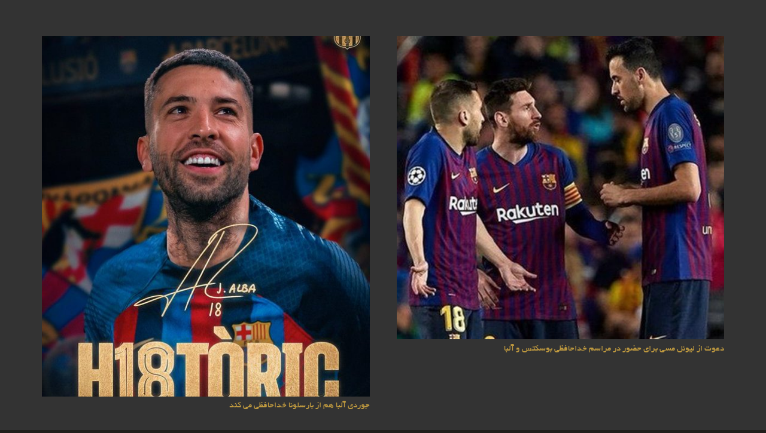

--- FILE ---
content_type: text/html; charset=UTF-8
request_url: https://news.takbet.com/tag/%D8%AC%D9%88%D8%B1%D8%AF%DB%8C-%D8%A2%D9%84%D8%A8%D8%A7/
body_size: 8450
content:
<!DOCTYPE HTML>
<html dir="rtl" lang="fa-IR" prefix="og: https://ogp.me/ns#">
<head>
    <!-- Global site tag (gtag.js) - Google Analytics -->
<script async src="https://www.googletagmanager.com/gtag/js?id=G-KQ7QESQR8L"></script>
<script>
  window.dataLayer = window.dataLayer || [];
  function gtag(){dataLayer.push(arguments);}
  gtag('js', new Date());
 
  gtag('config', 'G-KQ7QESQR8L');
</script>
	<meta charset="UTF-8">
	
<!-- Search Engine Optimization by Rank Math PRO - https://rankmath.com/ -->
<title>جوردی آلبا - تک بت</title>
<meta name="robots" content="follow, index, max-snippet:-1, max-video-preview:-1, max-image-preview:large"/>
<link rel="canonical" href="https://news.takbet.com/tag/%d8%ac%d9%88%d8%b1%d8%af%db%8c-%d8%a2%d9%84%d8%a8%d8%a7/" />
<meta property="og:locale" content="fa_IR" />
<meta property="og:type" content="article" />
<meta property="og:title" content="جوردی آلبا - تک بت" />
<meta property="og:url" content="https://news.takbet.com/tag/%d8%ac%d9%88%d8%b1%d8%af%db%8c-%d8%a2%d9%84%d8%a8%d8%a7/" />
<meta property="og:site_name" content="تک بت" />
<meta property="article:publisher" content="https://www.facebook.com/takbetnews/" />
<meta name="twitter:card" content="summary_large_image" />
<meta name="twitter:title" content="جوردی آلبا - تک بت" />
<meta name="twitter:site" content="@https://twitter.com/Takbet2" />
<meta name="twitter:label1" content="نوشته‌ها" />
<meta name="twitter:data1" content="2" />
<script type="application/ld+json" class="rank-math-schema-pro">{"@context":"https://schema.org","@graph":[{"@type":"Place","@id":"https://news.takbet.com/#place","address":{"@type":"PostalAddress","addressCountry":"UK"}},{"@type":"Organization","@id":"https://news.takbet.com/#organization","name":"\u062a\u06a9 \u0628\u062a -\u0633\u0627\u06cc\u062a \u0634\u0631\u0637 \u0628\u0646\u062f\u06cc","url":"https://news.takbet.com","sameAs":["https://www.facebook.com/takbetnews/","https://twitter.com/https://twitter.com/Takbet2"],"email":"support@takbet.com","address":{"@type":"PostalAddress","addressCountry":"UK"},"logo":{"@type":"ImageObject","@id":"https://news.takbet.com/#logo","url":"https://news.takbet.com/wp-content/uploads/2022/01/takbet_big.png","contentUrl":"https://news.takbet.com/wp-content/uploads/2022/01/takbet_big.png","caption":"\u062a\u06a9 \u0628\u062a","inLanguage":"fa-IR","width":"488","height":"126"},"location":{"@id":"https://news.takbet.com/#place"}},{"@type":"WebSite","@id":"https://news.takbet.com/#website","url":"https://news.takbet.com","name":"\u062a\u06a9 \u0628\u062a","publisher":{"@id":"https://news.takbet.com/#organization"},"inLanguage":"fa-IR"},{"@type":"BreadcrumbList","@id":"https://news.takbet.com/tag/%d8%ac%d9%88%d8%b1%d8%af%db%8c-%d8%a2%d9%84%d8%a8%d8%a7/#breadcrumb","itemListElement":[{"@type":"ListItem","position":"1","item":{"@id":"https://news.takbet.com","name":"\u062e\u0627\u0646\u0647"}},{"@type":"ListItem","position":"2","item":{"@id":"https://news.takbet.com/tag/%d8%ac%d9%88%d8%b1%d8%af%db%8c-%d8%a2%d9%84%d8%a8%d8%a7/","name":"\u062c\u0648\u0631\u062f\u06cc \u0622\u0644\u0628\u0627"}}]},{"@type":"CollectionPage","@id":"https://news.takbet.com/tag/%d8%ac%d9%88%d8%b1%d8%af%db%8c-%d8%a2%d9%84%d8%a8%d8%a7/#webpage","url":"https://news.takbet.com/tag/%d8%ac%d9%88%d8%b1%d8%af%db%8c-%d8%a2%d9%84%d8%a8%d8%a7/","name":"\u062c\u0648\u0631\u062f\u06cc \u0622\u0644\u0628\u0627 - \u062a\u06a9 \u0628\u062a","isPartOf":{"@id":"https://news.takbet.com/#website"},"inLanguage":"fa-IR","breadcrumb":{"@id":"https://news.takbet.com/tag/%d8%ac%d9%88%d8%b1%d8%af%db%8c-%d8%a2%d9%84%d8%a8%d8%a7/#breadcrumb"}}]}</script>
<!-- /افزونه سئو ورپرس Rank Math -->

<link rel="alternate" type="application/rss+xml" title="تک بت &raquo; خوراک" href="https://news.takbet.com/feed/" />
<link rel="alternate" type="application/rss+xml" title="تک بت &raquo; خوراک دیدگاه‌ها" href="https://news.takbet.com/comments/feed/" />
<link rel="alternate" type="application/rss+xml" title="تک بت &raquo; جوردی آلبا خوراک برچسب" href="https://news.takbet.com/tag/%d8%ac%d9%88%d8%b1%d8%af%db%8c-%d8%a2%d9%84%d8%a8%d8%a7/feed/" />
<meta name="viewport" content="width=device-width, initial-scale=1">
<meta name="SKYPE_TOOLBAR" content="SKYPE_TOOLBAR_PARSER_COMPATIBLE">
<meta name="theme-color" content="#212529">
<meta property="og:title" content="جوردی آلبا - تک بت">
<meta property="og:url" content="https://news.takbet.com/tag/%D8%AC%D9%88%D8%B1%D8%AF%DB%8C-%D8%A2%D9%84%D8%A8%D8%A7/">
<meta property="og:locale" content="fa_IR">
<meta property="og:site_name" content="تک بت">
<meta property="og:type" content="website">
<meta property="og:image" content="https://news.takbet.com/wp-content/uploads/2023/05/دعوت-از-لیونل-مسی-برای-حضور-در-مراسم-خداحافظی-بوسکتس-و-آلبا2.jpg" itemprop="image">
<script>
window._wpemojiSettings = {"baseUrl":"https:\/\/s.w.org\/images\/core\/emoji\/14.0.0\/72x72\/","ext":".png","svgUrl":"https:\/\/s.w.org\/images\/core\/emoji\/14.0.0\/svg\/","svgExt":".svg","source":{"concatemoji":"https:\/\/news.takbet.com\/wp-includes\/js\/wp-emoji-release.min.js?ver=6.1.1"}};
/*! This file is auto-generated */
!function(e,a,t){var n,r,o,i=a.createElement("canvas"),p=i.getContext&&i.getContext("2d");function s(e,t){var a=String.fromCharCode,e=(p.clearRect(0,0,i.width,i.height),p.fillText(a.apply(this,e),0,0),i.toDataURL());return p.clearRect(0,0,i.width,i.height),p.fillText(a.apply(this,t),0,0),e===i.toDataURL()}function c(e){var t=a.createElement("script");t.src=e,t.defer=t.type="text/javascript",a.getElementsByTagName("head")[0].appendChild(t)}for(o=Array("flag","emoji"),t.supports={everything:!0,everythingExceptFlag:!0},r=0;r<o.length;r++)t.supports[o[r]]=function(e){if(p&&p.fillText)switch(p.textBaseline="top",p.font="600 32px Arial",e){case"flag":return s([127987,65039,8205,9895,65039],[127987,65039,8203,9895,65039])?!1:!s([55356,56826,55356,56819],[55356,56826,8203,55356,56819])&&!s([55356,57332,56128,56423,56128,56418,56128,56421,56128,56430,56128,56423,56128,56447],[55356,57332,8203,56128,56423,8203,56128,56418,8203,56128,56421,8203,56128,56430,8203,56128,56423,8203,56128,56447]);case"emoji":return!s([129777,127995,8205,129778,127999],[129777,127995,8203,129778,127999])}return!1}(o[r]),t.supports.everything=t.supports.everything&&t.supports[o[r]],"flag"!==o[r]&&(t.supports.everythingExceptFlag=t.supports.everythingExceptFlag&&t.supports[o[r]]);t.supports.everythingExceptFlag=t.supports.everythingExceptFlag&&!t.supports.flag,t.DOMReady=!1,t.readyCallback=function(){t.DOMReady=!0},t.supports.everything||(n=function(){t.readyCallback()},a.addEventListener?(a.addEventListener("DOMContentLoaded",n,!1),e.addEventListener("load",n,!1)):(e.attachEvent("onload",n),a.attachEvent("onreadystatechange",function(){"complete"===a.readyState&&t.readyCallback()})),(e=t.source||{}).concatemoji?c(e.concatemoji):e.wpemoji&&e.twemoji&&(c(e.twemoji),c(e.wpemoji)))}(window,document,window._wpemojiSettings);
</script>
<style>
img.wp-smiley,
img.emoji {
	display: inline !important;
	border: none !important;
	box-shadow: none !important;
	height: 1em !important;
	width: 1em !important;
	margin: 0 0.07em !important;
	vertical-align: -0.1em !important;
	background: none !important;
	padding: 0 !important;
}
</style>
	<link rel='stylesheet' id='classic-theme-styles-css' href='https://news.takbet.com/wp-includes/css/classic-themes.min.css?ver=1' media='all' />
<style id='global-styles-inline-css'>
body{--wp--preset--color--black: #000000;--wp--preset--color--cyan-bluish-gray: #abb8c3;--wp--preset--color--white: #ffffff;--wp--preset--color--pale-pink: #f78da7;--wp--preset--color--vivid-red: #cf2e2e;--wp--preset--color--luminous-vivid-orange: #ff6900;--wp--preset--color--luminous-vivid-amber: #fcb900;--wp--preset--color--light-green-cyan: #7bdcb5;--wp--preset--color--vivid-green-cyan: #00d084;--wp--preset--color--pale-cyan-blue: #8ed1fc;--wp--preset--color--vivid-cyan-blue: #0693e3;--wp--preset--color--vivid-purple: #9b51e0;--wp--preset--gradient--vivid-cyan-blue-to-vivid-purple: linear-gradient(135deg,rgba(6,147,227,1) 0%,rgb(155,81,224) 100%);--wp--preset--gradient--light-green-cyan-to-vivid-green-cyan: linear-gradient(135deg,rgb(122,220,180) 0%,rgb(0,208,130) 100%);--wp--preset--gradient--luminous-vivid-amber-to-luminous-vivid-orange: linear-gradient(135deg,rgba(252,185,0,1) 0%,rgba(255,105,0,1) 100%);--wp--preset--gradient--luminous-vivid-orange-to-vivid-red: linear-gradient(135deg,rgba(255,105,0,1) 0%,rgb(207,46,46) 100%);--wp--preset--gradient--very-light-gray-to-cyan-bluish-gray: linear-gradient(135deg,rgb(238,238,238) 0%,rgb(169,184,195) 100%);--wp--preset--gradient--cool-to-warm-spectrum: linear-gradient(135deg,rgb(74,234,220) 0%,rgb(151,120,209) 20%,rgb(207,42,186) 40%,rgb(238,44,130) 60%,rgb(251,105,98) 80%,rgb(254,248,76) 100%);--wp--preset--gradient--blush-light-purple: linear-gradient(135deg,rgb(255,206,236) 0%,rgb(152,150,240) 100%);--wp--preset--gradient--blush-bordeaux: linear-gradient(135deg,rgb(254,205,165) 0%,rgb(254,45,45) 50%,rgb(107,0,62) 100%);--wp--preset--gradient--luminous-dusk: linear-gradient(135deg,rgb(255,203,112) 0%,rgb(199,81,192) 50%,rgb(65,88,208) 100%);--wp--preset--gradient--pale-ocean: linear-gradient(135deg,rgb(255,245,203) 0%,rgb(182,227,212) 50%,rgb(51,167,181) 100%);--wp--preset--gradient--electric-grass: linear-gradient(135deg,rgb(202,248,128) 0%,rgb(113,206,126) 100%);--wp--preset--gradient--midnight: linear-gradient(135deg,rgb(2,3,129) 0%,rgb(40,116,252) 100%);--wp--preset--duotone--dark-grayscale: url('#wp-duotone-dark-grayscale');--wp--preset--duotone--grayscale: url('#wp-duotone-grayscale');--wp--preset--duotone--purple-yellow: url('#wp-duotone-purple-yellow');--wp--preset--duotone--blue-red: url('#wp-duotone-blue-red');--wp--preset--duotone--midnight: url('#wp-duotone-midnight');--wp--preset--duotone--magenta-yellow: url('#wp-duotone-magenta-yellow');--wp--preset--duotone--purple-green: url('#wp-duotone-purple-green');--wp--preset--duotone--blue-orange: url('#wp-duotone-blue-orange');--wp--preset--font-size--small: 13px;--wp--preset--font-size--medium: 20px;--wp--preset--font-size--large: 36px;--wp--preset--font-size--x-large: 42px;--wp--preset--spacing--20: 0.44rem;--wp--preset--spacing--30: 0.67rem;--wp--preset--spacing--40: 1rem;--wp--preset--spacing--50: 1.5rem;--wp--preset--spacing--60: 2.25rem;--wp--preset--spacing--70: 3.38rem;--wp--preset--spacing--80: 5.06rem;}:where(.is-layout-flex){gap: 0.5em;}body .is-layout-flow > .alignleft{float: left;margin-inline-start: 0;margin-inline-end: 2em;}body .is-layout-flow > .alignright{float: right;margin-inline-start: 2em;margin-inline-end: 0;}body .is-layout-flow > .aligncenter{margin-left: auto !important;margin-right: auto !important;}body .is-layout-constrained > .alignleft{float: left;margin-inline-start: 0;margin-inline-end: 2em;}body .is-layout-constrained > .alignright{float: right;margin-inline-start: 2em;margin-inline-end: 0;}body .is-layout-constrained > .aligncenter{margin-left: auto !important;margin-right: auto !important;}body .is-layout-constrained > :where(:not(.alignleft):not(.alignright):not(.alignfull)){max-width: var(--wp--style--global--content-size);margin-left: auto !important;margin-right: auto !important;}body .is-layout-constrained > .alignwide{max-width: var(--wp--style--global--wide-size);}body .is-layout-flex{display: flex;}body .is-layout-flex{flex-wrap: wrap;align-items: center;}body .is-layout-flex > *{margin: 0;}:where(.wp-block-columns.is-layout-flex){gap: 2em;}.has-black-color{color: var(--wp--preset--color--black) !important;}.has-cyan-bluish-gray-color{color: var(--wp--preset--color--cyan-bluish-gray) !important;}.has-white-color{color: var(--wp--preset--color--white) !important;}.has-pale-pink-color{color: var(--wp--preset--color--pale-pink) !important;}.has-vivid-red-color{color: var(--wp--preset--color--vivid-red) !important;}.has-luminous-vivid-orange-color{color: var(--wp--preset--color--luminous-vivid-orange) !important;}.has-luminous-vivid-amber-color{color: var(--wp--preset--color--luminous-vivid-amber) !important;}.has-light-green-cyan-color{color: var(--wp--preset--color--light-green-cyan) !important;}.has-vivid-green-cyan-color{color: var(--wp--preset--color--vivid-green-cyan) !important;}.has-pale-cyan-blue-color{color: var(--wp--preset--color--pale-cyan-blue) !important;}.has-vivid-cyan-blue-color{color: var(--wp--preset--color--vivid-cyan-blue) !important;}.has-vivid-purple-color{color: var(--wp--preset--color--vivid-purple) !important;}.has-black-background-color{background-color: var(--wp--preset--color--black) !important;}.has-cyan-bluish-gray-background-color{background-color: var(--wp--preset--color--cyan-bluish-gray) !important;}.has-white-background-color{background-color: var(--wp--preset--color--white) !important;}.has-pale-pink-background-color{background-color: var(--wp--preset--color--pale-pink) !important;}.has-vivid-red-background-color{background-color: var(--wp--preset--color--vivid-red) !important;}.has-luminous-vivid-orange-background-color{background-color: var(--wp--preset--color--luminous-vivid-orange) !important;}.has-luminous-vivid-amber-background-color{background-color: var(--wp--preset--color--luminous-vivid-amber) !important;}.has-light-green-cyan-background-color{background-color: var(--wp--preset--color--light-green-cyan) !important;}.has-vivid-green-cyan-background-color{background-color: var(--wp--preset--color--vivid-green-cyan) !important;}.has-pale-cyan-blue-background-color{background-color: var(--wp--preset--color--pale-cyan-blue) !important;}.has-vivid-cyan-blue-background-color{background-color: var(--wp--preset--color--vivid-cyan-blue) !important;}.has-vivid-purple-background-color{background-color: var(--wp--preset--color--vivid-purple) !important;}.has-black-border-color{border-color: var(--wp--preset--color--black) !important;}.has-cyan-bluish-gray-border-color{border-color: var(--wp--preset--color--cyan-bluish-gray) !important;}.has-white-border-color{border-color: var(--wp--preset--color--white) !important;}.has-pale-pink-border-color{border-color: var(--wp--preset--color--pale-pink) !important;}.has-vivid-red-border-color{border-color: var(--wp--preset--color--vivid-red) !important;}.has-luminous-vivid-orange-border-color{border-color: var(--wp--preset--color--luminous-vivid-orange) !important;}.has-luminous-vivid-amber-border-color{border-color: var(--wp--preset--color--luminous-vivid-amber) !important;}.has-light-green-cyan-border-color{border-color: var(--wp--preset--color--light-green-cyan) !important;}.has-vivid-green-cyan-border-color{border-color: var(--wp--preset--color--vivid-green-cyan) !important;}.has-pale-cyan-blue-border-color{border-color: var(--wp--preset--color--pale-cyan-blue) !important;}.has-vivid-cyan-blue-border-color{border-color: var(--wp--preset--color--vivid-cyan-blue) !important;}.has-vivid-purple-border-color{border-color: var(--wp--preset--color--vivid-purple) !important;}.has-vivid-cyan-blue-to-vivid-purple-gradient-background{background: var(--wp--preset--gradient--vivid-cyan-blue-to-vivid-purple) !important;}.has-light-green-cyan-to-vivid-green-cyan-gradient-background{background: var(--wp--preset--gradient--light-green-cyan-to-vivid-green-cyan) !important;}.has-luminous-vivid-amber-to-luminous-vivid-orange-gradient-background{background: var(--wp--preset--gradient--luminous-vivid-amber-to-luminous-vivid-orange) !important;}.has-luminous-vivid-orange-to-vivid-red-gradient-background{background: var(--wp--preset--gradient--luminous-vivid-orange-to-vivid-red) !important;}.has-very-light-gray-to-cyan-bluish-gray-gradient-background{background: var(--wp--preset--gradient--very-light-gray-to-cyan-bluish-gray) !important;}.has-cool-to-warm-spectrum-gradient-background{background: var(--wp--preset--gradient--cool-to-warm-spectrum) !important;}.has-blush-light-purple-gradient-background{background: var(--wp--preset--gradient--blush-light-purple) !important;}.has-blush-bordeaux-gradient-background{background: var(--wp--preset--gradient--blush-bordeaux) !important;}.has-luminous-dusk-gradient-background{background: var(--wp--preset--gradient--luminous-dusk) !important;}.has-pale-ocean-gradient-background{background: var(--wp--preset--gradient--pale-ocean) !important;}.has-electric-grass-gradient-background{background: var(--wp--preset--gradient--electric-grass) !important;}.has-midnight-gradient-background{background: var(--wp--preset--gradient--midnight) !important;}.has-small-font-size{font-size: var(--wp--preset--font-size--small) !important;}.has-medium-font-size{font-size: var(--wp--preset--font-size--medium) !important;}.has-large-font-size{font-size: var(--wp--preset--font-size--large) !important;}.has-x-large-font-size{font-size: var(--wp--preset--font-size--x-large) !important;}
.wp-block-navigation a:where(:not(.wp-element-button)){color: inherit;}
:where(.wp-block-columns.is-layout-flex){gap: 2em;}
.wp-block-pullquote{font-size: 1.5em;line-height: 1.6;}
</style>
<link rel='stylesheet' id='us-theme-css' href='https://news.takbet.com/wp-content/uploads/us-assets/news.takbet.com.css?ver=6abf00b0' media='all' />
<link rel='stylesheet' id='us-rtl-css' href='https://news.takbet.com/wp-content/themes/TAKBET/common/css/rtl.min.css?ver=8.4' media='all' />
<link rel='stylesheet' id='bsf-Defaults-css' href='https://news.takbet.com/wp-content/uploads/smile_fonts/Defaults/Defaults.css?ver=3.19.11' media='all' />
<link rel='stylesheet' id='abzarwp-theme-impreza-core-fonts-css' href='https://news.takbet.com/wp-content/plugins/abzarwp-theme-impreza/assets/fonts/css/fonts.css?ver=1762247191' media='all' />
<link rel="https://api.w.org/" href="https://news.takbet.com/wp-json/" /><link rel="alternate" type="application/json" href="https://news.takbet.com/wp-json/wp/v2/tags/1242" /><link rel="EditURI" type="application/rsd+xml" title="RSD" href="https://news.takbet.com/xmlrpc.php?rsd" />
<link rel="wlwmanifest" type="application/wlwmanifest+xml" href="https://news.takbet.com/wp-includes/wlwmanifest.xml" />
<meta name="generator" content="WordPress 6.1.1" />
		<script>
			if ( ! /Android|webOS|iPhone|iPad|iPod|BlackBerry|IEMobile|Opera Mini/i.test( navigator.userAgent ) ) {
				var root = document.getElementsByTagName( 'html' )[ 0 ]
				root.className += " no-touch";
			}
		</script>
		<style>.recentcomments a{display:inline !important;padding:0 !important;margin:0 !important;}</style><meta name="generator" content="Powered by WPBakery Page Builder - drag and drop page builder for WordPress."/>
<link rel="icon" href="https://news.takbet.com/wp-content/uploads/2023/01/favicon.ico" sizes="32x32" />
<link rel="icon" href="https://news.takbet.com/wp-content/uploads/2023/01/favicon.ico" sizes="192x192" />
<link rel="apple-touch-icon" href="https://news.takbet.com/wp-content/uploads/2023/01/favicon.ico" />
<meta name="msapplication-TileImage" content="https://news.takbet.com/wp-content/uploads/2023/01/favicon.ico" />
<noscript><style> .wpb_animate_when_almost_visible { opacity: 1; }</style></noscript>		<style id="us-icon-fonts">@font-face{font-display:block;font-style:normal;font-family:"fontawesome";font-weight:900;src:url("https://news.takbet.com/wp-content/themes/TAKBET/fonts/fa-solid-900.woff2?ver=8.4") format("woff2"),url("https://news.takbet.com/wp-content/themes/TAKBET/fonts/fa-solid-900.woff?ver=8.4") format("woff")}.fas{font-family:"fontawesome";font-weight:900}@font-face{font-display:block;font-style:normal;font-family:"fontawesome";font-weight:400;src:url("https://news.takbet.com/wp-content/themes/TAKBET/fonts/fa-regular-400.woff2?ver=8.4") format("woff2"),url("https://news.takbet.com/wp-content/themes/TAKBET/fonts/fa-regular-400.woff?ver=8.4") format("woff")}.far{font-family:"fontawesome";font-weight:400}@font-face{font-display:block;font-style:normal;font-family:"fontawesome";font-weight:300;src:url("https://news.takbet.com/wp-content/themes/TAKBET/fonts/fa-light-300.woff2?ver=8.4") format("woff2"),url("https://news.takbet.com/wp-content/themes/TAKBET/fonts/fa-light-300.woff?ver=8.4") format("woff")}.fal{font-family:"fontawesome";font-weight:300}@font-face{font-display:block;font-style:normal;font-family:"Font Awesome 5 Duotone";font-weight:900;src:url("https://news.takbet.com/wp-content/themes/TAKBET/fonts/fa-duotone-900.woff2?ver=8.4") format("woff2"),url("https://news.takbet.com/wp-content/themes/TAKBET/fonts/fa-duotone-900.woff?ver=8.4") format("woff")}.fad{font-family:"Font Awesome 5 Duotone";font-weight:900}.fad{position:relative}.fad:before{position:absolute}.fad:after{opacity:0.4}@font-face{font-display:block;font-style:normal;font-family:"Font Awesome 5 Brands";font-weight:400;src:url("https://news.takbet.com/wp-content/themes/TAKBET/fonts/fa-brands-400.woff2?ver=8.4") format("woff2"),url("https://news.takbet.com/wp-content/themes/TAKBET/fonts/fa-brands-400.woff?ver=8.4") format("woff")}.fab{font-family:"Font Awesome 5 Brands";font-weight:400}@font-face{font-display:block;font-style:normal;font-family:"Material Icons";font-weight:400;src:url("https://news.takbet.com/wp-content/themes/TAKBET/fonts/material-icons.woff2?ver=8.4") format("woff2"),url("https://news.takbet.com/wp-content/themes/TAKBET/fonts/material-icons.woff?ver=8.4") format("woff")}.material-icons{font-family:"Material Icons";font-weight:400}</style>
		</head>
<body class="rtl archive tag tag-1242 wp-embed-responsive l-body Impreza_8.4 us-core_8.4 header_none headerinpos_top state_default wpb-js-composer js-comp-ver-6.8.0 vc_responsive" itemscope itemtype="https://schema.org/WebPage">
<svg xmlns="http://www.w3.org/2000/svg" viewBox="0 0 0 0" width="0" height="0" focusable="false" role="none" style="visibility: hidden; position: absolute; left: -9999px; overflow: hidden;" ><defs><filter id="wp-duotone-dark-grayscale"><feColorMatrix color-interpolation-filters="sRGB" type="matrix" values=" .299 .587 .114 0 0 .299 .587 .114 0 0 .299 .587 .114 0 0 .299 .587 .114 0 0 " /><feComponentTransfer color-interpolation-filters="sRGB" ><feFuncR type="table" tableValues="0 0.49803921568627" /><feFuncG type="table" tableValues="0 0.49803921568627" /><feFuncB type="table" tableValues="0 0.49803921568627" /><feFuncA type="table" tableValues="1 1" /></feComponentTransfer><feComposite in2="SourceGraphic" operator="in" /></filter></defs></svg><svg xmlns="http://www.w3.org/2000/svg" viewBox="0 0 0 0" width="0" height="0" focusable="false" role="none" style="visibility: hidden; position: absolute; left: -9999px; overflow: hidden;" ><defs><filter id="wp-duotone-grayscale"><feColorMatrix color-interpolation-filters="sRGB" type="matrix" values=" .299 .587 .114 0 0 .299 .587 .114 0 0 .299 .587 .114 0 0 .299 .587 .114 0 0 " /><feComponentTransfer color-interpolation-filters="sRGB" ><feFuncR type="table" tableValues="0 1" /><feFuncG type="table" tableValues="0 1" /><feFuncB type="table" tableValues="0 1" /><feFuncA type="table" tableValues="1 1" /></feComponentTransfer><feComposite in2="SourceGraphic" operator="in" /></filter></defs></svg><svg xmlns="http://www.w3.org/2000/svg" viewBox="0 0 0 0" width="0" height="0" focusable="false" role="none" style="visibility: hidden; position: absolute; left: -9999px; overflow: hidden;" ><defs><filter id="wp-duotone-purple-yellow"><feColorMatrix color-interpolation-filters="sRGB" type="matrix" values=" .299 .587 .114 0 0 .299 .587 .114 0 0 .299 .587 .114 0 0 .299 .587 .114 0 0 " /><feComponentTransfer color-interpolation-filters="sRGB" ><feFuncR type="table" tableValues="0.54901960784314 0.98823529411765" /><feFuncG type="table" tableValues="0 1" /><feFuncB type="table" tableValues="0.71764705882353 0.25490196078431" /><feFuncA type="table" tableValues="1 1" /></feComponentTransfer><feComposite in2="SourceGraphic" operator="in" /></filter></defs></svg><svg xmlns="http://www.w3.org/2000/svg" viewBox="0 0 0 0" width="0" height="0" focusable="false" role="none" style="visibility: hidden; position: absolute; left: -9999px; overflow: hidden;" ><defs><filter id="wp-duotone-blue-red"><feColorMatrix color-interpolation-filters="sRGB" type="matrix" values=" .299 .587 .114 0 0 .299 .587 .114 0 0 .299 .587 .114 0 0 .299 .587 .114 0 0 " /><feComponentTransfer color-interpolation-filters="sRGB" ><feFuncR type="table" tableValues="0 1" /><feFuncG type="table" tableValues="0 0.27843137254902" /><feFuncB type="table" tableValues="0.5921568627451 0.27843137254902" /><feFuncA type="table" tableValues="1 1" /></feComponentTransfer><feComposite in2="SourceGraphic" operator="in" /></filter></defs></svg><svg xmlns="http://www.w3.org/2000/svg" viewBox="0 0 0 0" width="0" height="0" focusable="false" role="none" style="visibility: hidden; position: absolute; left: -9999px; overflow: hidden;" ><defs><filter id="wp-duotone-midnight"><feColorMatrix color-interpolation-filters="sRGB" type="matrix" values=" .299 .587 .114 0 0 .299 .587 .114 0 0 .299 .587 .114 0 0 .299 .587 .114 0 0 " /><feComponentTransfer color-interpolation-filters="sRGB" ><feFuncR type="table" tableValues="0 0" /><feFuncG type="table" tableValues="0 0.64705882352941" /><feFuncB type="table" tableValues="0 1" /><feFuncA type="table" tableValues="1 1" /></feComponentTransfer><feComposite in2="SourceGraphic" operator="in" /></filter></defs></svg><svg xmlns="http://www.w3.org/2000/svg" viewBox="0 0 0 0" width="0" height="0" focusable="false" role="none" style="visibility: hidden; position: absolute; left: -9999px; overflow: hidden;" ><defs><filter id="wp-duotone-magenta-yellow"><feColorMatrix color-interpolation-filters="sRGB" type="matrix" values=" .299 .587 .114 0 0 .299 .587 .114 0 0 .299 .587 .114 0 0 .299 .587 .114 0 0 " /><feComponentTransfer color-interpolation-filters="sRGB" ><feFuncR type="table" tableValues="0.78039215686275 1" /><feFuncG type="table" tableValues="0 0.94901960784314" /><feFuncB type="table" tableValues="0.35294117647059 0.47058823529412" /><feFuncA type="table" tableValues="1 1" /></feComponentTransfer><feComposite in2="SourceGraphic" operator="in" /></filter></defs></svg><svg xmlns="http://www.w3.org/2000/svg" viewBox="0 0 0 0" width="0" height="0" focusable="false" role="none" style="visibility: hidden; position: absolute; left: -9999px; overflow: hidden;" ><defs><filter id="wp-duotone-purple-green"><feColorMatrix color-interpolation-filters="sRGB" type="matrix" values=" .299 .587 .114 0 0 .299 .587 .114 0 0 .299 .587 .114 0 0 .299 .587 .114 0 0 " /><feComponentTransfer color-interpolation-filters="sRGB" ><feFuncR type="table" tableValues="0.65098039215686 0.40392156862745" /><feFuncG type="table" tableValues="0 1" /><feFuncB type="table" tableValues="0.44705882352941 0.4" /><feFuncA type="table" tableValues="1 1" /></feComponentTransfer><feComposite in2="SourceGraphic" operator="in" /></filter></defs></svg><svg xmlns="http://www.w3.org/2000/svg" viewBox="0 0 0 0" width="0" height="0" focusable="false" role="none" style="visibility: hidden; position: absolute; left: -9999px; overflow: hidden;" ><defs><filter id="wp-duotone-blue-orange"><feColorMatrix color-interpolation-filters="sRGB" type="matrix" values=" .299 .587 .114 0 0 .299 .587 .114 0 0 .299 .587 .114 0 0 .299 .587 .114 0 0 " /><feComponentTransfer color-interpolation-filters="sRGB" ><feFuncR type="table" tableValues="0.098039215686275 1" /><feFuncG type="table" tableValues="0 0.66274509803922" /><feFuncB type="table" tableValues="0.84705882352941 0.41960784313725" /><feFuncA type="table" tableValues="1 1" /></feComponentTransfer><feComposite in2="SourceGraphic" operator="in" /></filter></defs></svg>
<div class="l-canvas type_wide">
	<main id="page-content" class="l-main" itemprop="mainContentOfPage">
		<section class="l-section height_medium">
		<div class="l-section-h i-cf">

			<div class="w-grid type_grid layout_blog_1 cols_2 with_pagination" id="us_grid_0" data-filterable="true"><style>#us_grid_0 .w-grid-item{padding:1.5rem}#us_grid_0 .w-grid-list{margin:-1.5rem -1.5rem 1.5rem}.w-grid-none + #us_grid_0 .w-grid-list{margin-top:1.5rem}@media (max-width:599px){#us_grid_0 .w-grid-list{margin:0}#us_grid_0 .w-grid-item{width:100%;padding:0;margin-bottom:1.5rem}}.layout_blog_1 .w-grid-item-h{}.layout_blog_1 .usg_post_image_1{margin-bottom:0.5rem!important}.layout_blog_1 .usg_post_title_1{font-size:1rem!important}</style><div class="w-grid-list">	<article class="w-grid-item size_1x1 post-13834 post type-post status-publish format-standard has-post-thumbnail hentry category-sport tag-1242 tag-907 tag-63" data-id="13834">
		<div class="w-grid-item-h">
						<div class="w-post-elm post_image usg_post_image_1 stretched"><a href="https://news.takbet.com/دعوت-از-لیونل-مسی-برای-حضور-در-مراسم-خدا/" aria-label="دعوت از لیونل مسی برای حضور در مراسم خداحافظی بوسکتس و آلبا"><img width="600" height="557" src="https://news.takbet.com/wp-content/uploads/2023/05/دعوت-از-لیونل-مسی-برای-حضور-در-مراسم-خداحافظی-بوسکتس-و-آلبا2-600x557.jpg" class="attachment-us_600_600_crop size-us_600_600_crop wp-post-image" alt="دعوت از لیونل مسی برای حضور در مراسم خداحافظی بوسکتس و آلبا2" decoding="async" title="دعوت از لیونل مسی برای حضور در مراسم خداحافظی بوسکتس و آلبا 1"></a></div><h2 class="w-post-elm post_title usg_post_title_1 entry-title color_link_inherit"><a href="https://news.takbet.com/دعوت-از-لیونل-مسی-برای-حضور-در-مراسم-خدا/">دعوت از لیونل مسی برای حضور در مراسم خداحافظی بوسکتس و آلبا</a></h2>		</div>
	</article>
	<article class="w-grid-item size_1x1 post-13794 post type-post status-publish format-standard has-post-thumbnail hentry category-sport tag-1243 tag-64 tag-1242" data-id="13794">
		<div class="w-grid-item-h">
						<div class="w-post-elm post_image usg_post_image_1 stretched"><a href="https://news.takbet.com/جوردی-آلبا-هم-از-بارسلونا-خداحافظی-می-ک/" aria-label="جوردی آلبا هم از بارسلونا خداحافظی می کند"><img width="544" height="600" src="https://news.takbet.com/wp-content/uploads/2023/05/جوردی-آلبا-هم-از-بارسلونا-خداحافظی-می-کند-544x600.jpg" class="attachment-us_600_600_crop size-us_600_600_crop wp-post-image" alt="جوردی آلبا هم از بارسلونا خداحافظی می کند" decoding="async" loading="lazy" title="جوردی آلبا هم از بارسلونا خداحافظی می کند 2"></a></div><h2 class="w-post-elm post_title usg_post_title_1 entry-title color_link_inherit"><a href="https://news.takbet.com/جوردی-آلبا-هم-از-بارسلونا-خداحافظی-می-ک/">جوردی آلبا هم از بارسلونا خداحافظی می کند</a></h2>		</div>
	</article>
</div><div class="w-grid-preloader"><div class="g-preloader type_1">
	<div></div>
</div>
</div>	<div class="w-grid-json hidden" onclick='return {&quot;action&quot;:&quot;us_ajax_grid&quot;,&quot;ajax_url&quot;:&quot;https:\/\/news.takbet.com\/wp-admin\/admin-ajax.php&quot;,&quot;infinite_scroll&quot;:0,&quot;max_num_pages&quot;:1,&quot;pagination&quot;:&quot;regular&quot;,&quot;permalink_url&quot;:&quot;https:\/\/news.takbet.com\/tag\/%D8%AC%D9%88%D8%B1%D8%AF%DB%8C-%D8%A2%D9%84%D8%A8%D8%A7&quot;,&quot;template_vars&quot;:{&quot;columns&quot;:&quot;2&quot;,&quot;exclude_items&quot;:&quot;none&quot;,&quot;img_size&quot;:&quot;default&quot;,&quot;ignore_items_size&quot;:false,&quot;items_layout&quot;:&quot;blog_1&quot;,&quot;items_offset&quot;:&quot;1&quot;,&quot;load_animation&quot;:&quot;none&quot;,&quot;overriding_link&quot;:&quot;none&quot;,&quot;post_id&quot;:null,&quot;query_args&quot;:{&quot;tag&quot;:&quot;%D8%AC%D9%88%D8%B1%D8%AF%DB%8C-%D8%A2%D9%84%D8%A8%D8%A7&quot;,&quot;post_type&quot;:[&quot;post&quot;],&quot;post_status&quot;:[&quot;publish&quot;],&quot;tax_query&quot;:[{&quot;taxonomy&quot;:&quot;post_tag&quot;,&quot;terms&quot;:[&quot;%d8%ac%d9%88%d8%b1%d8%af%db%8c-%d8%a2%d9%84%d8%a8%d8%a7&quot;],&quot;field&quot;:&quot;slug&quot;,&quot;operator&quot;:&quot;IN&quot;,&quot;include_children&quot;:true}]},&quot;orderby_query_args&quot;:[],&quot;type&quot;:&quot;grid&quot;,&quot;us_grid_ajax_index&quot;:0,&quot;us_grid_filter_params&quot;:null,&quot;us_grid_index&quot;:0,&quot;_us_grid_post_type&quot;:null}}'></div>
	</div>
		</div>
	</section>
	</main>

</div>
	<footer id="page-footer" class="l-footer" itemscope itemtype="https://schema.org/WPFooter">
			</footer>
	<a class="w-toplink pos_right" href="#" title="بازگشت‌به‌بالا" aria-label="بازگشت‌به‌بالا"><span></span></a>	<script>
		// Store some global theme options used in JS
		if ( window.$us === undefined ) {
			window.$us = {};
		}
		$us.canvasOptions = ( $us.canvasOptions || {} );
		$us.canvasOptions.disableEffectsWidth = 900;
		$us.canvasOptions.columnsStackingWidth = 768;
		$us.canvasOptions.backToTopDisplay = 100;
		$us.canvasOptions.scrollDuration = 1000;

		$us.langOptions = ( $us.langOptions || {} );
		$us.langOptions.magnificPopup = ( $us.langOptions.magnificPopup || {} );
		$us.langOptions.magnificPopup.tPrev = 'قبلی (کلید جهت چپ)';
		$us.langOptions.magnificPopup.tNext = 'بعدی (کلید جهت راست)';
		$us.langOptions.magnificPopup.tCounter = '%curr% از %total%';

		$us.navOptions = ( $us.navOptions || {} );
		$us.navOptions.mobileWidth = 900;
		$us.navOptions.togglable = true;
		$us.ajaxLoadJs = true;
		$us.templateDirectoryUri = 'https://news.takbet.com/wp-content/themes/TAKBET';
		
		
    </script>
    <script>
        //domain
String.prototype.count = function (c) {
  var result = 0,
    i = 0;
  for (i; i < this.length; i++) if (this[i] == c) result++;
  return result;
};
function mainDomainExtractor() {
  const url = document.location.href;
  console.log(url);
  let domain = new URL(url);
  console.log(domain);
  let ndots = domain.host.count(".");
  if (ndots === 2) {
    let nurl = domain.host.split(".");
    console.log(nurl);
    let domainsrc = "https://" + nurl[1] + "." + nurl[2];
    console.log(domainsrc);
    location.href = domainsrc;
  } else {
    let domainsrc = "https://" + domain.host;
    location.href = domainsrc;
  }
}
    </script>
	<script>if ( window.$us === undefined ) window.$us = {};$us.headerSettings = {"default":{"options":[],"layout":[]},"laptops":{"options":[],"layout":[]},"tablets":{"options":[],"layout":[]},"mobiles":{"options":[],"layout":[]},"is_hidden":true};</script><script src='https://news.takbet.com/wp-includes/js/jquery/jquery.min.js?ver=3.6.1' id='jquery-core-js'></script>
<script src='https://news.takbet.com/wp-content/uploads/us-assets/news.takbet.com.js?ver=8afa616b' id='us-core-js'></script>
<script defer src="https://static.cloudflareinsights.com/beacon.min.js/vcd15cbe7772f49c399c6a5babf22c1241717689176015" integrity="sha512-ZpsOmlRQV6y907TI0dKBHq9Md29nnaEIPlkf84rnaERnq6zvWvPUqr2ft8M1aS28oN72PdrCzSjY4U6VaAw1EQ==" data-cf-beacon='{"version":"2024.11.0","token":"8416e8dfb5684e248806af6a472582b8","r":1,"server_timing":{"name":{"cfCacheStatus":true,"cfEdge":true,"cfExtPri":true,"cfL4":true,"cfOrigin":true,"cfSpeedBrain":true},"location_startswith":null}}' crossorigin="anonymous"></script>
</body>
</html>
